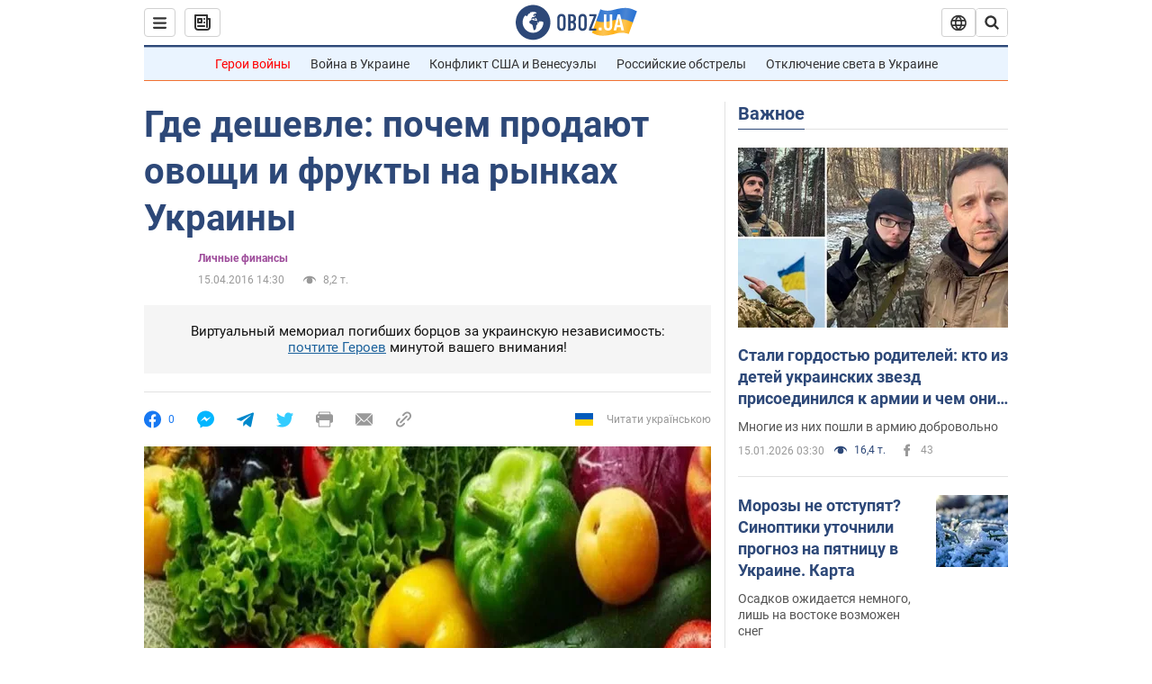

--- FILE ---
content_type: application/x-javascript; charset=utf-8
request_url: https://servicer.idealmedia.io/1418748/1?nocmp=1&sessionId=69694b24-04151&sessionPage=1&sessionNumberWeek=1&sessionNumber=1&scale_metric_1=64.00&scale_metric_2=256.00&scale_metric_3=100.00&cbuster=176850819605154594335&pvid=c846c55a-4a2c-42a9-b0b9-6411a3499f39&implVersion=11&lct=1763555100&mp4=1&ap=1&consentStrLen=0&wlid=c665d4b9-9549-4abe-8af1-685613ea5334&uniqId=130c4&niet=4g&nisd=false&evt=%5B%7B%22event%22%3A1%2C%22methods%22%3A%5B1%2C2%5D%7D%2C%7B%22event%22%3A2%2C%22methods%22%3A%5B1%2C2%5D%7D%5D&pv=5&jsv=es6&dpr=1&hashCommit=cbd500eb&apt=2016-04-15T14%3A30%3A00&tfre=4009&w=0&h=1&tl=150&tlp=1&sz=0x1&szp=1&szl=1&cxurl=https%3A%2F%2Ffinance.obozrevatel.com%2Ffea%2F51984-gde-deshevle-pochem-prodayut-ovoschi-i-fruktyi-na-ryinkah-ukrainyi.htm&ref=&lu=https%3A%2F%2Ffinance.obozrevatel.com%2Ffea%2F51984-gde-deshevle-pochem-prodayut-ovoschi-i-fruktyi-na-ryinkah-ukrainyi.htm
body_size: 987
content:
var _mgq=_mgq||[];
_mgq.push(["IdealmediaLoadGoods1418748_130c4",[
["ua.tribuna.com","11946420","1","Дружина Усика потрапила у скандал через фото","Катерина Усик – дружина українського боксера та чемпіона світу у надважкій вазі за версіями WBC/WBA/IBF у надважкій вазі Олександра Усика у новорічну ніч опублікувала серію сімейних світлин.Але користувачі мережі звернули увагу на одне фото подружжя","0","","","","10IHE8luaLvf5QXXY8rmVoNYSLGDbLhdcr-wMKQshhg0SzVyF_SAN_yRZlnvElbRJP9NESf5a0MfIieRFDqB_Kldt0JdlZKDYLbkLtP-Q-V2hMYt8Rr9xsmKijtiNjKS",{"i":"https://s-img.idealmedia.io/n/11946420/45x45/285x0x630x630/aHR0cDovL2ltZ2hvc3RzLmNvbS90LzQyNjAwMi83MjRjNWFmM2ZkYTA0YmI1MTg0ZTBjM2QxYTYzMDJmOC5qcGc.webp?v=1768508196-yBoRKL_MvdbxDtUe3V--DFSPk1shrqfZ6L_yFUjo6bo","l":"https://clck.idealmedia.io/pnews/11946420/i/1298901/pp/1/1?h=10IHE8luaLvf5QXXY8rmVoNYSLGDbLhdcr-wMKQshhg0SzVyF_SAN_yRZlnvElbRJP9NESf5a0MfIieRFDqB_Kldt0JdlZKDYLbkLtP-Q-V2hMYt8Rr9xsmKijtiNjKS&utm_campaign=obozrevatel.com&utm_source=obozrevatel.com&utm_medium=referral&rid=179cd24c-f24f-11f0-884c-d404e6f98490&tt=Direct&att=3&afrd=296&iv=11&ct=1&gdprApplies=0&muid=q0fAv3KVLAgc&st=-300&mp4=1&h2=RGCnD2pppFaSHdacZpvmnsy2GX6xlGXVu7txikoXAu9kApNTXTADCUxIDol3FKO5zpSwCTRwppme7hac-lJkcw**","adc":[],"sdl":0,"dl":"","category":"Шоу-бизнес","dbbr":0,"bbrt":0,"type":"e","media-type":"static","clicktrackers":[],"cta":"Читати далі","cdt":"","tri":"179ce2f9-f24f-11f0-884c-d404e6f98490","crid":"11946420"}],],
{"awc":{},"dt":"desktop","ts":"","tt":"Direct","isBot":1,"h2":"RGCnD2pppFaSHdacZpvmnsy2GX6xlGXVu7txikoXAu9kApNTXTADCUxIDol3FKO5zpSwCTRwppme7hac-lJkcw**","ats":0,"rid":"179cd24c-f24f-11f0-884c-d404e6f98490","pvid":"c846c55a-4a2c-42a9-b0b9-6411a3499f39","iv":11,"brid":32,"muidn":"q0fAv3KVLAgc","dnt":2,"cv":2,"afrd":296,"consent":true,"adv_src_id":39175}]);
_mgqp();
